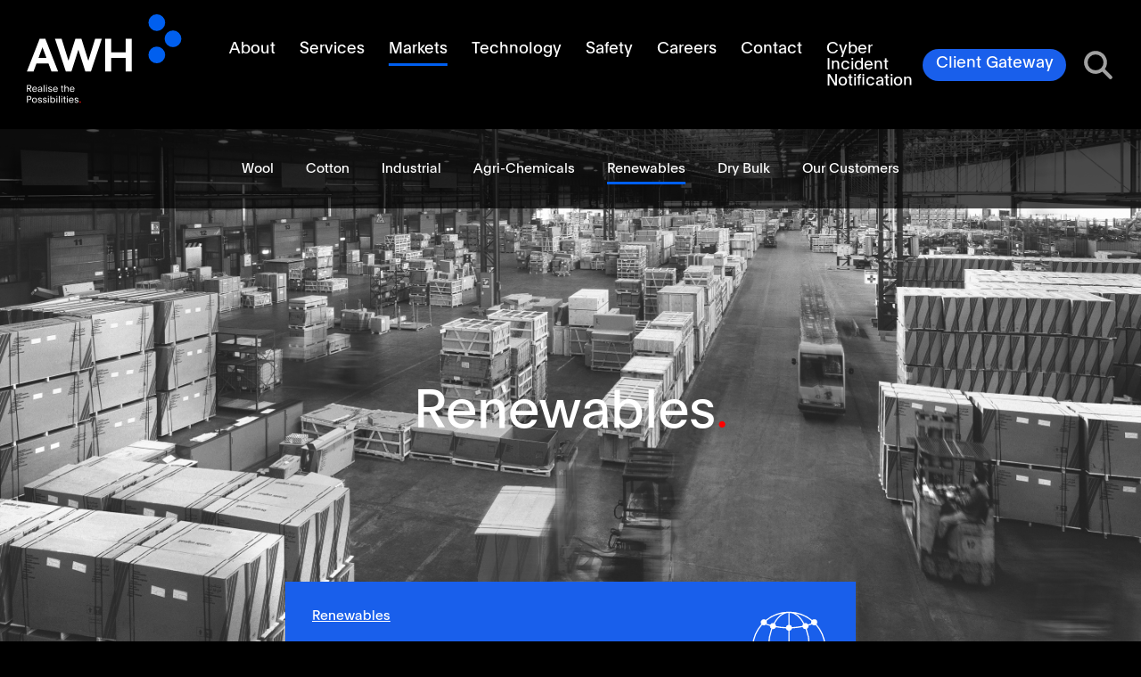

--- FILE ---
content_type: text/html; charset=UTF-8
request_url: https://www.awh.com.au/markets/markets-renewables
body_size: 3639
content:
<!DOCTYPE html> 

<!--

    Powered by PeptoLab. Making beautiful sense.
    www.peptolab.com
    webmaster [at] peptolab [dot] com

-->

<html lang="en">

    <head>
        <meta charset="UTF-8">
        <meta name="viewport" content="width=device-width, initial-scale=1, maximum-scale=1">
        <meta http-equiv="X-UA-Compatible" content="IE=edge,chrome=1">
        <meta name="msapplication-TileColor" content="#da532c">
        <meta name="theme-color" content="#ffffff">
        <title>Renewables | AWH</title> 
        <meta property="og:type" content="website" >
        <meta property="og:url" content="https://www.awh.com.au/markets/markets-renewables" >
        <meta property="twitter:url" content="https://www.awh.com.au/markets/markets-renewables" >
        <meta property="og:title" content="Renewables" >
        <meta property="twitter:title" content="Renewables" >
        <meta name="keywords" content="rural, large, projects, including, understands, complexities, modern, supply, chains, Leveraging, extensive, industry, experience, leader, executing, renewable, budget, partnering, benefit, national, footprint, includes, strategic, locationsA, regional" >
        <meta name="description" content="AWH understands the complexities of modern supply chains and large rural projects. Leveraging our extensive industry experience, we have become a leader in" >
        <meta property="og:description" content="AWH understands the complexities of modern supply chains and large rural projects. Leveraging our extensive industry experience, we have become a leader in" >
        <meta property="twitter:description" content="AWH understands the complexities of modern supply chains and large rural projects. Leveraging our extensive industry experience, we have become a leader in" >
        <meta property="og:image" content="https://www.awh.com.au/library/page/sm/icon-logistics.svg" >
        <meta property="twitter:image" content="https://www.awh.com.au/library/page/sm/icon-logistics.svg" > 
        <link href="https://www.awh.com.au/markets/markets-renewables" rel="canonical" >
        <link href="/css/1.2.1.4/min/awh.css" media="screen" rel="stylesheet" type="text/css" > 
        <link rel="apple-touch-icon" sizes="180x180" href="/apple-touch-icon.png">
        <link rel="icon" type="image/png" sizes="32x32" href="/favicon-32x32.png">
        <link rel="icon" type="image/png" sizes="16x16" href="/favicon-16x16.png">
        <link rel="manifest" href="/site.webmanifest">
        <link rel="mask-icon" href="/safari-pinned-tab.svg" color="#5bbad5">
        <!--[if lt IE 9]><script src="//html5shim.googlecode.com/svn/trunk/html5.js"></script><![endif]--> 
    </head>

    <body id="layout">

        <header class="container-fluid">

            <div class="collapse navbar-search" id="search-navbar">

                <form id="keyword-search" method="post" action="/search">
                    <div class="input-group">
                        <input name="keywords" type="search" class="form-control input-lg" placeholder="Type to search" value="">
                        <div class="input-group-btn">
                            <button type="submit" class="btn btn-lg btn-primary">Go</button>
                        </div>
                    </div>
                </form>

            </div>

            <nav class="navbar navbar-default navbar-expand-md fixed-top">

                <div class="collapse navbar-collapse justify-content-center" id="primary-navbar">

                    <ul class="navbar-nav navbar-primary">
    <li class="nav-item">
        <a id="menu-page-2" class="nav-link underline" href="/about">About</a>
        <ul>
            <li class="nav-item">
                <a id="menu-page-26" class="nav-link underline" href="/about/our-company">Our Company</a>
            </li>
            <li class="nav-item">
                <a id="menu-page-49" class="nav-link underline" href="/about/our-vision">Our Vision</a>
            </li>
            <li class="nav-item">
                <a id="menu-page-9" class="nav-link underline" href="/about/leadership">Leadership</a>
            </li>
            <li class="nav-item">
                <a id="menu-page-10" class="nav-link underline" href="/about/Governance">Governance</a>
            </li>
            <li class="nav-item">
                <a id="menu-page-42" class="nav-link underline" href="/About/Compliance">Compliance</a>
            </li>
        </ul>
    </li>
    <li class="nav-item">
        <a id="menu-page-43" class="nav-link underline" href="/services">Services</a>
        <ul>
            <li class="nav-item">
                <a id="menu-page-16" class="nav-link underline" href="/services/distribution">3PL and Distribution</a>
            </li>
            <li class="nav-item">
                <a id="menu-page-44" class="nav-link underline" href="/services/dangerous-goods">Dangerous Goods</a>
            </li>
            <li class="nav-item">
                <a id="menu-page-17" class="nav-link underline" href="/services/transport-container-handling">Transport and 
Container handling</a>
            </li>
        </ul>
    </li>
    <li class="nav-item active">
        <a id="menu-page-45" class="nav-link underline" href="/Markets">Markets</a>
        <ul>
            <li class="nav-item">
                <a id="menu-page-50" class="nav-link underline" href="/markets/markets-wool">Wool</a>
            </li>
            <li class="nav-item">
                <a id="menu-page-24" class="nav-link underline" href="/markets-cotton/markets-cotton">Cotton</a>
            </li>
            <li class="nav-item">
                <a id="menu-page-48" class="nav-link underline" href="/markets/markets-Industrial">Industrial</a>
            </li>
            <li class="nav-item">
                <a id="menu-page-47" class="nav-link underline" href="/markets/markets-agri-chemicals">Agri-Chemicals</a>
            </li>
            <li class="nav-item active">
                <a id="menu-page-46" class="nav-link underline" href="/markets/markets-renewables">Renewables</a>
            </li>
            <li class="nav-item">
                <a id="menu-page-53" class="nav-link underline" href="/markets/dry-bulk">Dry Bulk</a>
            </li>
            <li class="nav-item">
                <a id="menu-page-19" class="nav-link underline" href="/markets/our-customers">Our Customers</a>
            </li>
        </ul>
    </li>
    <li class="nav-item">
        <a id="menu-page-55" class="nav-link underline" href="/technology">Technology</a>
    </li>
    <li class="nav-item">
        <a id="menu-page-52" class="nav-link underline" href="/safety">Safety</a>
        <ul>
            <li class="nav-item">
                <a id="menu-page-40" class="nav-link underline" href="/safety/safety-overview">Safety</a>
            </li>
            <li class="nav-item">
                <a id="menu-page-51" class="nav-link underline" href="/safety/Sustainability">Sustainability</a>
            </li>
        </ul>
    </li>
    <li class="nav-item">
        <a id="menu-page-57" class="nav-link underline" href="/careers">Careers</a>
    </li>
    <li class="nav-item">
        <a id="menu-page-29" class="nav-link underline" href="/contact">Contact</a>
        <ul>
            <li class="nav-item">
                <a id="menu-page-6" class="nav-link underline" href="/contact/locations">Locations</a>
            </li>
            <li class="nav-item">
                <a id="menu-page-30" class="nav-link underline" href="/contact/enquiry">Contact</a>
            </li>
        </ul>
    </li>
    <li class="nav-item">
        <a id="menu-page-35" class="nav-link underline" href="/cyber">Cyber Incident Notification</a>
        <ul>
            <li class="nav-item">
                <a id="menu-page-36" class="nav-link underline" href="/cyber/employee-cyber-incident-update">Employee Cyber Incident Update</a>
            </li>
            <li class="nav-item">
                <a id="menu-page-37" class="nav-link underline" href="/cyber/client-stakeholder-cyber-incident-update">Client &amp; Stakeholder Cyber Incident Update</a>
            </li>
        </ul>
    </li>
</ul> 

                    <a href="/client-gateway" class="btn btn-primary btn-lg btn-block d-sm-none">Client Gateway</a>

                </div>

                <div class="inner">

                    <a class="navbar-brand" href="/">AWH</a>

                    <ul class="navbar-nav navbar-utility flex-row align-items-center">
                        <li class="d-none d-sm-block navbar-item"><a href="/client-gateway" class="btn btn-primary btn-rounded btn-pill">Client Gateway</a></li>
                        <li class="navbar-item"><a href="#search-navbar" class="btn btn-search" data-toggle="collapse" data-target="search-navbar" aria-controls="search-navbar" aria-expanded="false" aria-label="Toggle search bar"><span class="sr-only">Search</span></a></li>
                        <li class="navbar-item">
                            <button class="navbar-toggler" type="button" data-toggle="collapse" data-target="primary-navbar" aria-controls="primary-navbar" aria-expanded="false" aria-label="Toggle navigation">
                                <span class="icon-bar"></span>
                                <span class="icon-bar"></span>
                                <span class="icon-bar"></span>
                            </button>
                        </li>
                    </ul>

                </div>

            </nav>

        </header>


        <main>
            <main>

                <div class="container-fluid">

                        <div class="slideshow">

                            <figure class="slide" id="slideshow-58" style="background-image:url('/library/page/lg/istock-157558600.jpg')">
                                <figcaption class="slideshow-caption d-flex flex-column justify-content-center">
                                    <div class="ml-auto mr-auto"><span>Renewables</span></div>
                                </figcaption>
                            </figure>

                        </div>

                    <section class="page-introduction theme-blue" style="background-image:url('/library/page/sm/icon-logistics.svg')">

                        <span class="h2">Renewables</span>
                        <div class="lead">We provide full End-to-End logistics services for the renewable sector including Solar Farm, Wind Farm & Battery projects.</div>

                    </section>
                    <section class="page-breadcrumbs"><a id="breadcrumbs-page-45" href="/Markets">Markets</a> &gt; Renewables</section>

                    <section class="page-content">

                        <section><div class="row"><div class="col-sm-12"><p>AWH understands the complexities of modern supply chains and large rural projects. Leveraging our extensive industry experience, we have become a leader in executing large renewable projects on time and on budget. </p><p>By partnering with AWH, you will benefit from: </p><ul><li>Our national footprint, which includes strategic rural locations</li><li>A regional distribution network</li><li>Unique and flexible warehouse &amp; hardstand options</li><li>AQIS and Customs certification and clearances, including rural tailgates</li><li>The ability to provide a tailored and turnkey end-to-end solution including plan a) and plan b) should there be any delays at a rural construction site</li></ul></div></div></section> 

                    </section>

 
 
 
 
 
 

                    <section class="page-related clearfix">

                                    <aside id="related-50" class="card related theme-blue layout-common layout-image">

                <a class="card-body d-flex flex-column justify-content-between" href="/markets/markets-wool">

                    <div class="card-title"><h2>Wool</h2></div>
                    <div class="card-content">
                        Find out more
                    </div>

                </a>

            </aside>
            <aside id="related-24" class="card related theme-blue layout-common layout-image">

                <a class="card-body d-flex flex-column justify-content-between" href="/markets-cotton/markets-cotton">

                    <div class="card-title"><h2>Cotton</h2></div>
                    <div class="card-content">
                        Find out more
                    </div>

                </a>

            </aside>
            <aside id="related-48" class="card related theme-blue layout-common">

                <a class="card-body d-flex flex-column justify-content-between" href="/markets/markets-Industrial">

                    <div class="card-title"><h2>Industrial</h2></div>
                    <div class="card-content">
                        Find out more
                    </div>

                </a>

            </aside>
            <aside id="related-47" class="card related theme-blue layout-common layout-image">

                <a class="card-body d-flex flex-column justify-content-between" href="/markets/markets-agri-chemicals">

                    <div class="card-title"><h2>Agri-Chemicals</h2></div>
                    <div class="card-content">
                        Find out more
                    </div>

                </a>

            </aside>
            <aside id="related-53" class="card related theme-greymd layout-common">

                <a class="card-body d-flex flex-column justify-content-between" href="/markets/dry-bulk">

                    <div class="card-title"><h2>Dry Bulk</h2></div>
                    <div class="card-content">
                        Find out more
                    </div>

                </a>

            </aside>
            <aside id="related-19" class="card related theme-white layout-common layout-image">

                <a class="card-body d-flex flex-column justify-content-between" href="/markets/our-customers">

                    <div class="card-title"><h2>Our Customers</h2></div>
                    <div class="card-content">
                        Find out more
                    </div>

                </a>

            </aside>

                    </section>

                </div>

            </main>

        </main>

        <footer>

            <div class="container-fluid">

                <div class="d-none d-sm-block row">

                    <div class="col-sm-6 offset-sm-6">

                        <ul class="nav">
    <li class="nav-item">
        <a id="menu-page-2" class="nav-link underline" href="/about">About</a>
    </li>
    <li class="nav-item">
        <a id="menu-page-43" class="nav-link underline" href="/services">Services</a>
    </li>
    <li class="nav-item active">
        <a id="menu-page-45" class="nav-link underline" href="/Markets">Markets</a>
    </li>
    <li class="nav-item">
        <a id="menu-page-55" class="nav-link underline" href="/technology">Technology</a>
    </li>
    <li class="nav-item">
        <a id="menu-page-52" class="nav-link underline" href="/safety">Safety</a>
    </li>
    <li class="nav-item">
        <a id="menu-page-57" class="nav-link underline" href="/careers">Careers</a>
    </li>
    <li class="nav-item">
        <a id="menu-page-29" class="nav-link underline" href="/contact">Contact</a>
    </li>
    <li class="nav-item">
        <a id="menu-page-35" class="nav-link underline" href="/cyber">Cyber Incident Notification</a>
    </li>
</ul>
                    </div>

                </div>

                <div class="row align-items-end">

                    <div class="col-6">

                        <a href="/" class="navbar-brand navbar-brand-footer">AWH</a>

                    </div>

                    <div class="col-6">

                        <div class="row align-items-end">

                            <div class="col-12 col-sm-4 small">
                                <p><strong>National Head Office</strong><br />
250 Forest Road S, Lara VIC 3212</p>
                                <p>PO Box 283, Lara VIC 3212</p>
                            </div>

                            <div class="col-12 col-sm-4 small">
                                <p>P: (03) 5272 9200</p>
                            </div>

                            <div class="col-12 col-sm-4">
                                <ul class="nav navbar-social">
                                    <li class="nav-item"><a class="nav-link socicon-instagram" href="http://instagram.com/awhaustralia"><svg xmlns="http://www.w3.org/2000/svg" class="icon icon-tabler icon-tabler-brand-instagram" width="24" height="24" viewBox="0 0 24 24" stroke-width="2" stroke="currentColor" fill="none" stroke-linecap="round" stroke-linejoin="round">
  <path stroke="none" d="M0 0h24v24H0z" fill="none"/>
  <path d="M4 4m0 4a4 4 0 0 1 4 -4h8a4 4 0 0 1 4 4v8a4 4 0 0 1 -4 4h-8a4 4 0 0 1 -4 -4z" />
  <path d="M12 12m-3 0a3 3 0 1 0 6 0a3 3 0 1 0 -6 0" />
  <path d="M16.5 7.5l0 .01" />
</svg>


<span class="sr-only">Instagram</span></a></li>
                                    <li class="nav-item"><a class="nav-link socicon-facebook" href="https://www.facebook.com/people/AWH/61567100372475/"><svg xmlns="http://www.w3.org/2000/svg" class="icon icon-tabler icon-tabler-brand-facebook" width="24" height="24" viewBox="0 0 24 24" stroke-width="2" stroke="currentColor" fill="none" stroke-linecap="round" stroke-linejoin="round">
  <path stroke="none" d="M0 0h24v24H0z" fill="none"/>
  <path d="M7 10v4h3v7h4v-7h3l1 -4h-4v-2a1 1 0 0 1 1 -1h3v-4h-3a5 5 0 0 0 -5 5v2h-3" />
</svg>


<span class="sr-only">Facebook</span></a></li>
                                    <li class="nav-item"><a class="nav-link socicon-linkedin" href="https://www.linkedin.com/company/awh-pty-ltd/"><svg xmlns="http://www.w3.org/2000/svg" class="icon icon-tabler icon-tabler-brand-linkedin" width="24" height="24" viewBox="0 0 24 24" stroke-width="2" stroke="currentColor" fill="none" stroke-linecap="round" stroke-linejoin="round">
  <path stroke="none" d="M0 0h24v24H0z" fill="none"/>
  <path d="M4 4m0 2a2 2 0 0 1 2 -2h12a2 2 0 0 1 2 2v12a2 2 0 0 1 -2 2h-12a2 2 0 0 1 -2 -2z" />
  <path d="M8 11l0 5" />
  <path d="M8 8l0 .01" />
  <path d="M12 16l0 -5" />
  <path d="M16 16v-3a2 2 0 0 0 -4 0" />
</svg>


<span class="sr-only">Linkedin</span></a></li>
                                </ul>
                            </div>

                        </div>

                    </div>

                </div>

            </div>

        </footer>

        <script defer="defer" src="/js/1.2.1.4/min/awh.js"></script>
        <script>
            //<!--
                    (function (i, s, o, g, r, a, m) {
            i['GoogleAnalyticsObject'] = r; i[r] = i[r] || function () {
                (i[r].q = i[r].q || []).push(arguments)
            }, i[r].l = 1 * new Date(); a = s.createElement(o),
            m = s.getElementsByTagName(o)[0]; a.async = 1; a.src = g; m.parentNode.insertBefore(a, m)
        })(window, document, 'script', '//www.google-analytics.com/analytics.js', 'ga');

        ga('create', 'UA-74120083-1', 'auto');
        ga('send', 'pageview');
            //-->
        </script>

    </body>

</html>


--- FILE ---
content_type: image/svg+xml
request_url: https://www.awh.com.au/library/page/sm/icon-logistics.svg
body_size: 1082
content:
<svg xmlns="http://www.w3.org/2000/svg" viewBox="0 0 124 124">
  <defs>
    <style>
      .a {
        fill: #fff;
      }
    </style>
  </defs>
  <title>icon-logistics</title>
  <path class="a" d="M122.87,61.53a4.72,4.72,0,0,0-4.12-4.67,56.74,56.74,0,0,0-14-32.44,4.68,4.68,0,0,0,1.06-2.94,4.73,4.73,0,0,0-4.73-4.73,4.69,4.69,0,0,0-3.07,1.16A56.7,56.7,0,0,0,62.25,5H62A56.7,56.7,0,0,0,26.14,17.78a4.68,4.68,0,0,0-2.92-1,4.71,4.71,0,0,0-3.82,7.49A56.74,56.74,0,0,0,5.29,56.86a4.7,4.7,0,0,0-.07,9.33,56.75,56.75,0,0,0,14.52,34,4.66,4.66,0,0,0-.26,1.47,4.73,4.73,0,0,0,4.73,4.73,4.68,4.68,0,0,0,1.68-.32A56.71,56.71,0,0,0,62,119h.23a56.69,56.69,0,0,0,35.62-12.73,4.67,4.67,0,0,0,2,.48,4.72,4.72,0,0,0,4.37-6.53,56.75,56.75,0,0,0,14.56-34A4.72,4.72,0,0,0,122.87,61.53Zm-23,35.74a4.68,4.68,0,0,0-3,1.14q-2.26-.8-4.6-1.49a4.65,4.65,0,0,0-2.35-5.15,88.73,88.73,0,0,0,4.72-25.59,4.73,4.73,0,0,0,3.8-3.7h15.09a4.73,4.73,0,0,0,3.43,3.61,54.85,54.85,0,0,1-13.78,32.5A4.7,4.7,0,0,0,99.9,97.27ZM10.49,60.58A4.73,4.73,0,0,0,7.17,57,54.86,54.86,0,0,1,20.8,25.51a4.62,4.62,0,0,0,5.43-.43q3.16,1.14,6.47,2.07c0,.08,0,.15,0,.23a4.72,4.72,0,0,0,2,3.86,87.6,87.6,0,0,0-5,25.64,4.73,4.73,0,0,0-3.85,3.7ZM101.12,26.2a4.67,4.67,0,0,0,2.21-.58A54.85,54.85,0,0,1,116.86,57a4.73,4.73,0,0,0-3.36,3.58H98.42a4.73,4.73,0,0,0-3.84-3.7,87.83,87.83,0,0,0-4.92-25.3,4.59,4.59,0,0,0,2.51-5q2.81-.86,5.52-1.87A4.7,4.7,0,0,0,101.12,26.2Zm-13.48,65a4.72,4.72,0,0,0-4.55,3.51,108.27,108.27,0,0,0-16.32-1.88,4.72,4.72,0,0,0-3.73-4V66.16a4.74,4.74,0,0,0,3.7-3.69H89.16a4.74,4.74,0,0,0,3.58,3.65,87.42,87.42,0,0,1-4.6,25.08A4.63,4.63,0,0,0,87.64,91.16ZM35.06,60.58a4.73,4.73,0,0,0-3.53-3.64,86.41,86.41,0,0,1,4.84-25,4.69,4.69,0,0,0,5.37-2.75,108.71,108.71,0,0,0,15.73,1.69,4.74,4.74,0,0,0,3.67,3.68V56.9a4.74,4.74,0,0,0-3.67,3.68Zm48-31.7a4.72,4.72,0,0,0,4.46,3.23c.12,0,.24,0,.36,0A86.47,86.47,0,0,1,92.7,56.94a4.73,4.73,0,0,0-3.54,3.64H66.74A4.74,4.74,0,0,0,63,56.89V34.62a4.74,4.74,0,0,0,3.71-3.73A107.7,107.7,0,0,0,83.06,28.88ZM82.84,27a105.7,105.7,0,0,1-16.11,2A4.74,4.74,0,0,0,63,25.35V7c8.34.45,15.86,6.88,21.25,17A4.7,4.7,0,0,0,82.84,27ZM61.15,25.36A4.74,4.74,0,0,0,57.48,29a106.8,106.8,0,0,1-15.35-1.65h0a4.72,4.72,0,0,0-2-3.83C45.52,13.68,52.93,7.42,61.15,7ZM35.06,62.47H57.48a4.74,4.74,0,0,0,3.67,3.68V88.81a4.72,4.72,0,0,0-3.7,4,108.31,108.31,0,0,0-15.33,1.74,4.72,4.72,0,0,0-4.52-3.4,4.66,4.66,0,0,0-1.45.25A87.29,87.29,0,0,1,31.5,66.12,4.74,4.74,0,0,0,35.06,62.47Zm7.21,34a106.34,106.34,0,0,1,15.3-1.75,4.73,4.73,0,0,0,3.58,3.38v19c-8.35-.47-15.86-6.93-21.25-17.07A4.7,4.7,0,0,0,42.27,96.44ZM63,98.08a4.73,4.73,0,0,0,3.61-3.4A106.26,106.26,0,0,1,83,96.58a4.7,4.7,0,0,0,1.61,2.89C79.18,109.92,71.54,116.59,63,117ZM96.89,19.4a4.5,4.5,0,0,0-.2,3.67q-2.55.95-5.2,1.75A4.66,4.66,0,0,0,85.84,23C82.16,16.15,77.53,10.9,72.32,7.9A54.89,54.89,0,0,1,96.89,19.4Zm-58.4,3.4a4.64,4.64,0,0,0-5.32,2.53q-2.91-.82-5.7-1.81a4.55,4.55,0,0,0-.11-4.28A54.87,54.87,0,0,1,52,7.85C46.8,10.82,42.18,16,38.49,22.79ZM7.1,66.07a4.73,4.73,0,0,0,3.39-3.6H25.8a4.73,4.73,0,0,0,3.81,3.7,88.33,88.33,0,0,0,4.92,26.14A4.58,4.58,0,0,0,33,96.7q-2.7.78-5.31,1.7a4.68,4.68,0,0,0-6.91,0A54.85,54.85,0,0,1,7.1,66.07Zm20.47,38.87a4.62,4.62,0,0,0,1.08-4.88q2.46-.86,5-1.59a4.72,4.72,0,0,0,3.94,2.13,4.64,4.64,0,0,0,.52-.05c3.74,7.11,8.5,12.54,13.87,15.61A54.86,54.86,0,0,1,27.57,104.94Zm58.63-4.57a4.66,4.66,0,0,0,1.44.25,4.71,4.71,0,0,0,3.82-2q2.12.62,4.17,1.33a4.61,4.61,0,0,0,.69,5.07,54.86,54.86,0,0,1-24,11.05C77.7,113,82.46,107.52,86.2,100.36Z"/>
</svg>


--- FILE ---
content_type: image/svg+xml
request_url: https://www.awh.com.au/img/common/awh-logo-short-rev.svg
body_size: 1534
content:
<?xml version="1.0" encoding="UTF-8"?>
<svg id="Layer_1" data-name="Layer 1" xmlns="http://www.w3.org/2000/svg" viewBox="0 0 198 114">
  <g>
    <path d="m23.63,31.43h-7.3L0,73.24h8.47l3.78-10.28h15.36l3.84,10.28h8.46L23.63,31.43Zm-8.7,24.34l4.99-13.53,5.05,13.53h-10.04Z" fill="#fff" stroke-width="0"/>
    <polygon points="74.78 73.24 65.88 45.36 56.98 73.24 49.82 73.24 35.91 31.43 44.41 31.43 53.18 59.52 62.02 31.43 69.74 31.43 78.57 59.52 87.34 31.43 95.85 31.43 81.93 73.24 74.78 73.24" fill="#fff" stroke-width="0"/>
    <polygon points="126.35 73.24 126.35 55.9 107.91 55.9 107.91 73.24 100.22 73.24 100.22 31.43 107.91 31.43 107.91 48.64 126.35 48.64 126.35 31.43 134.05 31.43 134.05 73.24 126.35 73.24" fill="#fff" stroke-width="0"/>
    <circle cx="166.13" cy="52.07" r="10.7" fill="#005fef" stroke-width="0"/>
    <circle cx="186.82" cy="31.4" r="10.7" fill="#005fef" stroke-width="0"/>
    <circle cx="166.13" cy="10.7" r="10.7" fill="#005fef" stroke-width="0"/>
  </g>
  <g>
    <path d="m4.58,99.23c-.45-.81-.94-1.65-1.42-2.47-.21-.36-.41-.71-.61-1.04l-.02-.04h-1.37v3.54H0v-8.68h2.6c.94,0,1.68.08,2.28.49.67.44,1.02,1.14,1.02,2.02,0,1.75-1.3,2.28-2.08,2.44l-.1.02.05.09c.55.89,1.17,1.91,2.19,3.63h-1.39Zm-2.7-7.69c-.22,0-.45,0-.66.01h-.07v3.16h1.43c1.36,0,2.05-.54,2.05-1.6s-.67-1.57-2.05-1.57h-.7Z" fill="#fff" stroke-width="0"/>
    <path d="m9.99,99.39c-1.93,0-3.18-1.29-3.18-3.3s1.31-3.39,3.18-3.39c2.23,0,3.01,1.76,3.01,3.27v.34h-5.08v.07c.04,1.24.91,2.11,2.11,2.11.96,0,1.4-.49,1.69-.98h1.11c-.4,1.17-1.46,1.87-2.85,1.87Zm-.02-5.81c-1.07,0-1.85.71-1.98,1.82v.08s3.88,0,3.88,0v-.08c-.13-1.14-.84-1.82-1.89-1.82Z" fill="#fff" stroke-width="0"/>
    <path d="m16.3,99.36c-1.4,0-2.27-.69-2.27-1.81,0-1.42,1.52-1.81,3-2.02.39-.06.85-.11,1.33-.15h.07v-.07c0-1.21-.45-1.75-1.47-1.75-.92,0-1.42.4-1.53,1.21h-1.08c.09-1.25,1.12-2.05,2.64-2.05,1.24,0,2.51.35,2.51,2.92v1.26c0,1.01.05,1.76.15,2.34h-1.03c-.03-.22-.04-.38-.05-.82v-.22s-.13.18-.13.18c-.48.69-1.12.98-2.13.98Zm2.07-3.21c-2.17.2-3.14.45-3.14,1.39,0,.64.53,1.06,1.36,1.06,1.21,0,1.85-.7,1.85-2.03v-.2c0-.05,0-.1,0-.13l.03-.1h-.11Z" fill="#fff" stroke-width="0"/>
    <rect x="21.41" y="90.55" width="1.1" height="8.68" fill="#fff" stroke-width="0"/>
    <path d="m29.76,99.38c-1.53,0-2.41-.65-2.68-1.98h1.1c.24.75.78,1.11,1.62,1.11s1.34-.39,1.34-.99c0-.67-.7-.84-1.59-1.06l-.46-.12c-1.26-.3-1.82-.86-1.82-1.8,0-1.09.97-1.83,2.41-1.83,1,0,2.23.31,2.44,1.75h-1.05c-.21-.6-.69-.9-1.42-.9-.79,0-1.24.32-1.24.87,0,.59.44.75,1.22.98l.69.2c1.28.36,1.92.74,1.92,1.78,0,1.18-1,1.98-2.48,1.98Z" fill="#fff" stroke-width="0"/>
    <path d="m36.54,99.39c-1.93,0-3.18-1.29-3.18-3.3s1.31-3.39,3.18-3.39c2.23,0,3.01,1.76,3.01,3.27v.34h-5.08v.07c.04,1.24.91,2.11,2.11,2.11.96,0,1.4-.49,1.69-.98h1.11c-.4,1.17-1.46,1.87-2.85,1.87Zm-.02-5.81c-1.07,0-1.85.71-1.98,1.82v.08s3.88,0,3.88,0v-.08c-.13-1.14-.84-1.82-1.89-1.82Z" fill="#fff" stroke-width="0"/>
    <path d="m46.24,99.36c-1.27,0-1.81-.48-1.81-1.61v-4.03h-.98v-.82h.98v-1.75h1.12v1.75h1.21v.82h-1.21v3.96c0,.6.27.87.86.87.07,0,.16,0,.24-.02v.79c-.15.03-.26.04-.41.04Z" fill="#fff" stroke-width="0"/>
    <path d="m57.94,99.39c-1.93,0-3.18-1.29-3.18-3.3s1.31-3.39,3.18-3.39c2.23,0,3.01,1.76,3.01,3.27v.34h-5.08v.07c.04,1.24.91,2.11,2.11,2.11.96,0,1.4-.49,1.69-.98h1.11c-.4,1.17-1.46,1.87-2.85,1.87Zm-.02-5.81c-1.07,0-1.85.71-1.98,1.82v.08s3.88,0,3.88,0v-.08c-.13-1.14-.84-1.82-1.89-1.82Z" fill="#fff" stroke-width="0"/>
    <path d="m52.41,99.23v-3.43c0-1.79-.82-2.17-1.52-2.17-.97,0-1.68.8-1.68,1.9v3.71h-1.1v-8.68h1.1v2.27c0,.16,0,.33,0,.48,0,.13,0,.52,0,.63,0,0,.48-1.22,2.12-1.22,1.4,0,2.2.94,2.2,2.57v3.95h-1.12Z" fill="#fff" stroke-width="0"/>
    <g>
      <rect x="24.51" y="92.89" width="1.1" height="6.34" fill="#fff" stroke-width="0"/>
      <circle cx="25.06" cy="91.19" r=".65" fill="#fff" stroke-width="0"/>
    </g>
    <g>
      <circle cx="68.2" cy="112.45" r=".92" fill="#ff120c" stroke-width="0"/>
      <path d="m0,113.23v-8.68h2.31c1.07,0,1.63.06,2.34.42.74.4,1.16,1.18,1.16,2.15s-.36,1.7-1.05,2.15c-.64.42-1.35.49-2.45.49h-1.15v3.47H0Zm1.15-7.68v3.23h1.44c1.28,0,1.99-.59,1.99-1.65s-.64-1.59-2.02-1.59h-1.41Z" fill="#fff" stroke-width="0"/>
      <path d="m9.79,113.39c-1.94,0-3.19-1.3-3.19-3.31s1.29-3.36,3.21-3.36,3.2,1.35,3.2,3.36-1.27,3.31-3.22,3.31Zm-.01-5.78c-1.21,0-2,.96-2,2.45s.75,2.43,2,2.43,2.01-.91,2.01-2.43-.79-2.45-2.01-2.45Z" fill="#fff" stroke-width="0"/>
      <path d="m16.76,113.38c-1.53,0-2.41-.65-2.68-1.98h1.1c.24.75.78,1.11,1.62,1.11s1.34-.39,1.34-.99c0-.67-.7-.84-1.59-1.06l-.46-.12c-1.26-.3-1.82-.86-1.82-1.8,0-1.09.97-1.83,2.41-1.83,1,0,2.23.31,2.44,1.75h-1.05c-.21-.6-.69-.9-1.42-.9-.79,0-1.24.32-1.24.87,0,.59.44.75,1.22.98l.69.2c1.28.36,1.92.74,1.92,1.78,0,1.18-1,1.98-2.48,1.98Z" fill="#fff" stroke-width="0"/>
      <path d="m22.97,113.38c-1.53,0-2.41-.65-2.68-1.98h1.1c.24.75.78,1.11,1.62,1.11s1.34-.39,1.34-.99c0-.67-.7-.84-1.59-1.06l-.46-.12c-1.26-.3-1.82-.86-1.82-1.8,0-1.09.97-1.83,2.41-1.83,1,0,2.23.31,2.44,1.75h-1.05c-.21-.6-.69-.9-1.42-.9-.79,0-1.24.32-1.24.87,0,.59.44.75,1.22.98l.69.2c1.28.36,1.92.74,1.92,1.78,0,1.18-1,1.98-2.48,1.98Z" fill="#fff" stroke-width="0"/>
      <path d="m33.33,113.38c-1.21,0-1.83-.56-2.14-1.03l-.13-.2v1.08h-1.03v-8.68h1.12v2.46c0,.2,0,.41-.01.64v.24s.13-.2.13-.2c.27-.37.89-.99,2.05-.99,1.74,0,2.95,1.38,2.95,3.35s-1.21,3.34-2.94,3.34Zm-.26-5.78c-1.19,0-2,.99-2,2.45s.77,2.44,2.01,2.44,1.99-.91,1.99-2.44-.78-2.45-2-2.45Z" fill="#fff" stroke-width="0"/>
      <rect x="40.9" y="104.55" width="1.1" height="8.68" fill="#fff" stroke-width="0"/>
      <path d="m49.15,113.36c-1.27,0-1.81-.48-1.81-1.61v-4.03h-.98v-.82h.98v-1.75h1.12v1.75h1.21v.82h-1.21v3.96c0,.6.27.87.86.87.07,0,.16,0,.24-.02v.79c-.15.03-.26.04-.41.04Z" fill="#fff" stroke-width="0"/>
      <path d="m56.8,113.39c-1.93,0-3.18-1.29-3.18-3.3s1.31-3.39,3.18-3.39c2.23,0,3.01,1.76,3.01,3.27v.34h-5.08v.07c.04,1.24.91,2.11,2.11,2.11.96,0,1.4-.49,1.69-.98h1.11c-.4,1.17-1.46,1.87-2.85,1.87Zm-.02-5.81c-1.07,0-1.85.71-1.98,1.82v.08s3.88,0,3.88,0v-.08c-.13-1.14-.84-1.82-1.89-1.82Z" fill="#fff" stroke-width="0"/>
      <path d="m63.49,113.38c-1.53,0-2.41-.65-2.68-1.98h1.1c.24.75.78,1.11,1.62,1.11s1.34-.39,1.34-.99c0-.67-.7-.84-1.59-1.06l-.46-.12c-1.26-.3-1.82-.86-1.82-1.8,0-1.09.97-1.83,2.41-1.83,1,0,2.23.31,2.44,1.75h-1.05c-.21-.6-.69-.9-1.42-.9-.79,0-1.24.32-1.24.87,0,.59.44.75,1.22.98l.69.2c1.28.36,1.92.74,1.92,1.78,0,1.18-1,1.98-2.48,1.98Z" fill="#fff" stroke-width="0"/>
      <g>
        <rect x="26.97" y="106.89" width="1.1" height="6.34" fill="#fff" stroke-width="0"/>
        <circle cx="27.52" cy="105.19" r=".65" fill="#fff" stroke-width="0"/>
      </g>
      <g>
        <rect x="37.81" y="106.89" width="1.1" height="6.34" fill="#fff" stroke-width="0"/>
        <circle cx="38.36" cy="105.19" r=".65" fill="#fff" stroke-width="0"/>
      </g>
      <g>
        <rect x="44.01" y="106.89" width="1.1" height="6.34" fill="#fff" stroke-width="0"/>
        <circle cx="44.55" cy="105.19" r=".65" fill="#fff" stroke-width="0"/>
      </g>
      <g>
        <rect x="51.04" y="106.89" width="1.1" height="6.34" fill="#fff" stroke-width="0"/>
        <circle cx="51.59" cy="105.19" r=".65" fill="#fff" stroke-width="0"/>
      </g>
    </g>
  </g>
</svg>

--- FILE ---
content_type: text/plain
request_url: https://www.google-analytics.com/j/collect?v=1&_v=j102&a=192099666&t=pageview&_s=1&dl=https%3A%2F%2Fwww.awh.com.au%2Fmarkets%2Fmarkets-renewables&ul=en-us%40posix&dt=Renewables%20%7C%20AWH&sr=1280x720&vp=1280x720&_u=IEBAAEABAAAAACAAI~&jid=73030823&gjid=640834130&cid=2062096332.1769874332&tid=UA-74120083-1&_gid=1486550213.1769874332&_r=1&_slc=1&z=330861153
body_size: -449
content:
2,cG-JSV5DGGCMT

--- FILE ---
content_type: image/svg+xml
request_url: https://www.awh.com.au/img/common/icon-search.svg
body_size: -245
content:
<svg xmlns="http://www.w3.org/2000/svg" viewBox="0 0 36 36">
  <defs>
    <style>
      .a {
        fill: #a1a1a1;
      }
    </style>
  </defs>
  <title>icon-search</title>
  <path class="a" d="M34.13,31.17l-8.29-8.3a13.64,13.64,0,1,0-3,3l8.29,8.3a2.09,2.09,0,0,0,3-3ZM5.44,14.86a9.42,9.42,0,1,1,9.42,9.42A9.42,9.42,0,0,1,5.44,14.86Z"/>
</svg>
